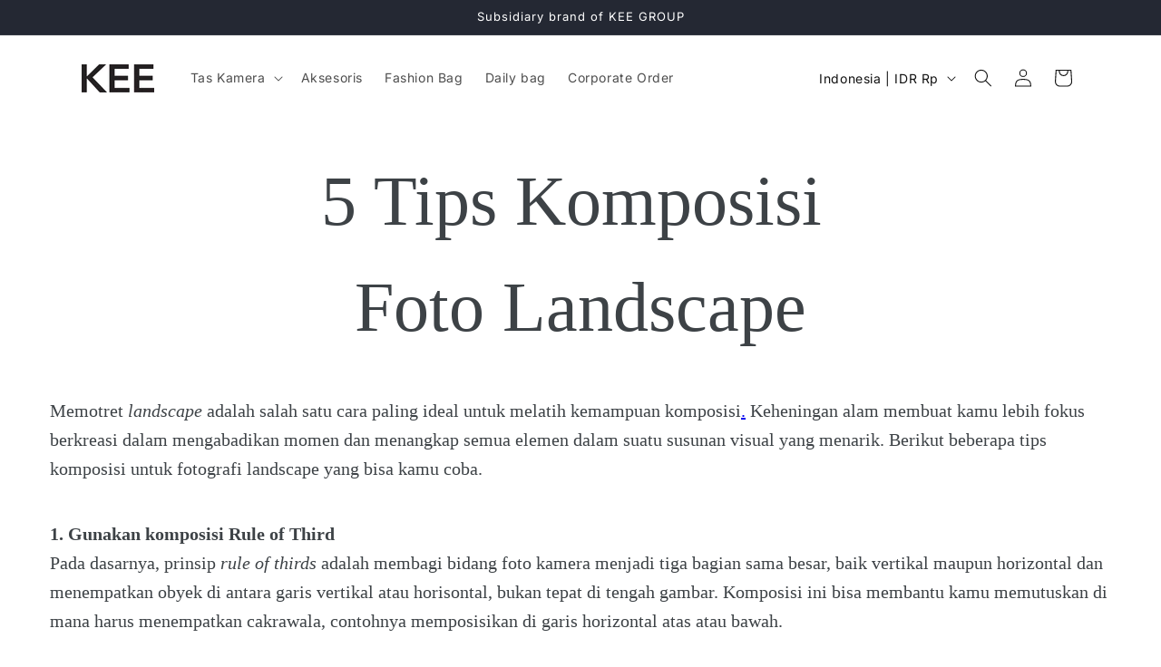

--- FILE ---
content_type: text/css
request_url: https://www.keeindonesia.com/cdn/shop/t/16/assets/gem-article-587093442814.css?v=115911104905227068741758906304
body_size: 823
content:
#r-1637121427404{padding-bottom:10px;width:100%}#r-1637121427404.gf_row-fluid{transform:none!important;margin-left:-50vw!important}#r-1637121427404>.gf_column{min-height:1px}#e-1637121438880 h1,#e-1637121438880 h2,#e-1637121438880 h3,#e-1637121438880 h4,#e-1637121438880 h5,#e-1637121438880 h6{line-height:inherit!important;text-align:inherit!important;margin:0!important;padding:0!important}#e-1637121438880 .text-edit ul{list-style:disc inside!important}#e-1637121438880 .text-edit ol{list-style:decimal inside!important}#e-1637121438880 .text-edit ul li,#e-1637121438880 .text-edit ol li{list-style:inherit!important}#e-1637121438880 .text-edit font{font-size:inherit!important}@media (max-width: 767px){#e-1637121438880 .text-edit h1{font-size:28px!important;line-height:1.5em!important;letter-spacing:0px!important;font-family:avenir!important;color:#3d4246!important;text-transform:none!important}}@media (max-width: 991px) and (min-width: 768px){#e-1637121438880 .text-edit h1{font-size:49px!important;line-height:1.5em!important;letter-spacing:0px!important;font-family:avenir!important;color:#3d4246!important;text-transform:none!important}}@media (max-width: 1199px) and (min-width: 992px){#e-1637121438880 .text-edit h1{font-size:63px!important;line-height:1.5em!important;letter-spacing:0px!important;font-family:avenir!important;color:#3d4246!important;text-transform:none!important}}@media (min-width: 1200px){#e-1637121438880 .text-edit h1{font-size:78px!important;line-height:1.5em!important;letter-spacing:0px!important;font-family:avenir!important;color:#3d4246!important;text-transform:none!important}}@media (width: 767.2px){#e-1637121438880 .text-edit h1{font-size:28px!important;line-height:1.5em!important;letter-spacing:0px!important;font-family:avenir!important;color:#3d4246!important;text-transform:none!important}}#r-1637121537922{padding-bottom:10px;width:100%}#r-1637121537922.gf_row-fluid{transform:none!important;margin-left:-50vw!important}#r-1637121537922>.gf_column{min-height:1px}@media (max-width: 767px){#r-1637121537922{max-width:100%!important}}@media (max-width: 991px) and (min-width: 768px){#r-1637121537922{max-width:100%!important}}@media (max-width: 1199px) and (min-width: 992px){#r-1637121537922{max-width:100%!important}}@media (min-width: 1200px){#r-1637121537922{max-width:1200px!important}}@media (width: 767.2px){#r-1637121537922{max-width:100%!important}}#e-1637121545350 .text-edit{line-height:1.6!important}#e-1637121545350 h1,#e-1637121545350 h2,#e-1637121545350 h3,#e-1637121545350 h4,#e-1637121545350 h5,#e-1637121545350 h6{line-height:inherit!important;text-align:inherit!important;margin:0!important;padding:0!important}#e-1637121545350 .text-edit ul{list-style:disc inside!important}#e-1637121545350 .text-edit ol{list-style:decimal inside!important}#e-1637121545350 .text-edit ul li,#e-1637121545350 .text-edit ol li{list-style:inherit!important}#e-1637121545350 .text-edit>p{font-size:inherit!important;font-family:inherit!important;line-height:inherit!important;text-align:inherit!important;color:inherit!important;margin:0!important;padding:0!important}#e-1637121545350 .text-edit font{font-size:inherit!important}@media (max-width: 767px){#e-1637121545350 .text-edit{font-size:18px!important;line-height:1.6em!important;letter-spacing:0px!important;color:#3d4246!important;text-transform:none!important;font-family:avenir!important}}@media (max-width: 991px) and (min-width: 768px){#e-1637121545350 .text-edit{font-size:22px!important;line-height:1.6em!important;letter-spacing:0px!important;color:#3d4246!important;text-transform:none!important;font-family:avenir!important}}@media (max-width: 1199px) and (min-width: 992px){#e-1637121545350 .text-edit{font-size:18px!important;line-height:1.6em!important;letter-spacing:0px!important;color:#3d4246!important;text-transform:none!important;font-family:avenir!important}}@media (min-width: 1200px){#e-1637121545350 .text-edit{font-size:20px!important;line-height:1.6em!important;letter-spacing:0px!important;color:#3d4246!important;text-transform:none!important;font-family:avenir!important}}@media (width: 767.2px){#e-1637121545350 .text-edit{font-size:18px!important;line-height:1.6em!important;letter-spacing:0px!important;color:#3d4246!important;text-transform:none!important;font-family:avenir!important}}#r-1637121569268{padding-bottom:10px;width:100%}#r-1637121569268.gf_row-fluid{transform:none!important;margin-left:-50vw!important}#r-1637121569268>.gf_column{min-height:1px}@media (max-width: 767px){#r-1637121569268{max-width:100%!important}}@media (width: 767.2px){#r-1637121569268{max-width:100%!important}}#e-1637121574548 .text-edit{line-height:1.6!important}#e-1637121574548 h1,#e-1637121574548 h2,#e-1637121574548 h3,#e-1637121574548 h4,#e-1637121574548 h5,#e-1637121574548 h6{line-height:inherit!important;text-align:inherit!important;margin:0!important;padding:0!important}#e-1637121574548 .text-edit ul{list-style:disc inside!important}#e-1637121574548 .text-edit ol{list-style:decimal inside!important}#e-1637121574548 .text-edit ul li,#e-1637121574548 .text-edit ol li{list-style:inherit!important}#e-1637121574548 .text-edit>p{font-size:inherit!important;font-family:inherit!important;line-height:inherit!important;text-align:inherit!important;color:inherit!important;margin:0!important;padding:0!important}#e-1637121574548 .text-edit font{font-size:inherit!important}@media (max-width: 767px){#e-1637121574548 .text-edit{font-size:20px!important;line-height:1.6em!important;letter-spacing:0px!important;font-family:avenir!important;color:#3d4246!important;text-transform:none!important}}@media (max-width: 991px) and (min-width: 768px){#e-1637121574548 .text-edit{font-size:20px!important;line-height:1.6em!important;letter-spacing:0px!important;font-family:avenir!important;color:#3d4246!important;text-transform:none!important}}@media (max-width: 1199px) and (min-width: 992px){#e-1637121574548 .text-edit{font-size:20px!important;line-height:1.6em!important;letter-spacing:0px!important;font-family:avenir!important;color:#3d4246!important;text-transform:none!important}}@media (min-width: 1200px){#e-1637121574548 .text-edit{font-size:20px!important;line-height:1.6em!important;letter-spacing:0px!important;font-family:avenir!important;color:#3d4246!important;text-transform:none!important}}@media (width: 767.2px){#e-1637121574548 .text-edit{font-size:20px!important;line-height:1.6em!important;letter-spacing:0px!important;font-family:avenir!important;color:#3d4246!important;text-transform:none!important}}#e-1637121678919 a{display:block}#e-1637121678919 .gf_image{width:100%;height:auto}@media (max-width: 767px){#e-1637121678919{margin-top:0!important}#e-1637121678919 .gf_image{width:100%!important;height:auto!important;padding-top:20px!important}}@media (max-width: 991px) and (min-width: 768px){#e-1637121678919{margin-top:0!important}#e-1637121678919 .gf_image{width:100%!important;height:auto!important;padding-top:20px!important}}@media (max-width: 1199px) and (min-width: 992px){#e-1637121678919{margin-top:0!important}#e-1637121678919 .gf_image{width:100%!important;height:auto!important;padding-top:20px!important}}@media (min-width: 1200px){#e-1637121678919{margin-top:0!important}#e-1637121678919 .gf_image{width:100%!important;height:auto!important;padding-top:20px!important}}@media (width: 767.2px){#e-1637121678919{margin-top:0!important}#e-1637121678919 .gf_image{width:100%!important;height:auto!important;padding-top:20px!important}}#r-1637122011848{padding-bottom:10px;width:100%}#r-1637122011848.gf_row-fluid{transform:none!important;margin-left:-50vw!important}#r-1637122011848>.gf_column{min-height:1px}@media (max-width: 767px){#r-1637122011848{padding-top:30px!important}}@media (max-width: 991px) and (min-width: 768px){#r-1637122011848{padding-top:30px!important}}@media (max-width: 1199px) and (min-width: 992px){#r-1637122011848{padding-top:30px!important}}@media (min-width: 1200px){#r-1637122011848{padding-top:30px!important}}@media (width: 767.2px){#r-1637122011848{padding-top:30px!important}}#e-1637122011839 .text-edit{line-height:1.6!important}#e-1637122011839 h1,#e-1637122011839 h2,#e-1637122011839 h3,#e-1637122011839 h4,#e-1637122011839 h5,#e-1637122011839 h6{line-height:inherit!important;text-align:inherit!important;margin:0!important;padding:0!important}#e-1637122011839 .text-edit ul{list-style:disc inside!important}#e-1637122011839 .text-edit ol{list-style:decimal inside!important}#e-1637122011839 .text-edit ul li,#e-1637122011839 .text-edit ol li{list-style:inherit!important}#e-1637122011839 .text-edit>p{font-size:inherit!important;font-family:inherit!important;line-height:inherit!important;text-align:inherit!important;color:inherit!important;margin:0!important;padding:0!important}#e-1637122011839 .text-edit font{font-size:inherit!important}@media (max-width: 767px){#e-1637122011839 .text-edit{font-size:20px!important;line-height:1.6em!important;letter-spacing:0px!important;font-family:avenir!important;color:#3d4246!important;text-transform:none!important}}@media (max-width: 991px) and (min-width: 768px){#e-1637122011839 .text-edit{font-size:20px!important;line-height:1.6em!important;letter-spacing:0px!important;font-family:avenir!important;color:#3d4246!important;text-transform:none!important}}@media (max-width: 1199px) and (min-width: 992px){#e-1637122011839 .text-edit{font-size:20px!important;line-height:1.6em!important;letter-spacing:0px!important;font-family:avenir!important;color:#3d4246!important;text-transform:none!important}}@media (min-width: 1200px){#e-1637122011839 .text-edit{font-size:20px!important;line-height:1.6em!important;letter-spacing:0px!important;font-family:avenir!important;color:#3d4246!important;text-transform:none!important}}@media (width: 767.2px){#e-1637122011839 .text-edit{font-size:20px!important;line-height:1.6em!important;letter-spacing:0px!important;font-family:avenir!important;color:#3d4246!important;text-transform:none!important}}#e-1637122011827 a{display:block}#e-1637122011827 .gf_image{width:100%;height:auto}@media (max-width: 767px){#e-1637122011827{margin-top:0!important}#e-1637122011827 .gf_image{width:100%!important;height:auto!important;padding-top:20px!important}}@media (max-width: 991px) and (min-width: 768px){#e-1637122011827{margin-top:0!important}#e-1637122011827 .gf_image{width:100%!important;height:auto!important;padding-top:20px!important}}@media (max-width: 1199px) and (min-width: 992px){#e-1637122011827{margin-top:0!important}#e-1637122011827 .gf_image{width:100%!important;height:auto!important;padding-top:20px!important}}@media (min-width: 1200px){#e-1637122011827{margin-top:0!important}#e-1637122011827 .gf_image{width:100%!important;height:auto!important;padding-top:20px!important}}@media (width: 767.2px){#e-1637122011827{margin-top:0!important}#e-1637122011827 .gf_image{width:100%!important;height:auto!important;padding-top:20px!important}}#r-1637134353965{padding-bottom:10px;width:100%}#r-1637134353965.gf_row-fluid{transform:none!important;margin-left:-50vw!important}#r-1637134353965>.gf_column{min-height:1px}@media (max-width: 767px){#r-1637134353965{padding-top:30px!important}}@media (max-width: 991px) and (min-width: 768px){#r-1637134353965{padding-top:30px!important}}@media (max-width: 1199px) and (min-width: 992px){#r-1637134353965{padding-top:30px!important}}@media (min-width: 1200px){#r-1637134353965{padding-top:30px!important}}@media (width: 767.2px){#r-1637134353965{padding-top:30px!important}}#e-1637134353879 .text-edit{line-height:1.6!important}#e-1637134353879 h1,#e-1637134353879 h2,#e-1637134353879 h3,#e-1637134353879 h4,#e-1637134353879 h5,#e-1637134353879 h6{line-height:inherit!important;text-align:inherit!important;margin:0!important;padding:0!important}#e-1637134353879 .text-edit ul{list-style:disc inside!important}#e-1637134353879 .text-edit ol{list-style:decimal inside!important}#e-1637134353879 .text-edit ul li,#e-1637134353879 .text-edit ol li{list-style:inherit!important}#e-1637134353879 .text-edit>p{font-size:inherit!important;font-family:inherit!important;line-height:inherit!important;text-align:inherit!important;color:inherit!important;margin:0!important;padding:0!important}#e-1637134353879 .text-edit font{font-size:inherit!important}@media (max-width: 767px){#e-1637134353879 .text-edit{font-size:20px!important;line-height:1.6em!important;letter-spacing:0px!important;font-family:avenir!important;color:#3d4246!important;text-transform:none!important}}@media (max-width: 991px) and (min-width: 768px){#e-1637134353879 .text-edit{font-size:20px!important;line-height:1.6em!important;letter-spacing:0px!important;font-family:avenir!important;color:#3d4246!important;text-transform:none!important}}@media (max-width: 1199px) and (min-width: 992px){#e-1637134353879 .text-edit{font-size:20px!important;line-height:1.6em!important;letter-spacing:0px!important;font-family:avenir!important;color:#3d4246!important;text-transform:none!important}}@media (min-width: 1200px){#e-1637134353879 .text-edit{font-size:20px!important;line-height:1.6em!important;letter-spacing:0px!important;font-family:avenir!important;color:#3d4246!important;text-transform:none!important}}@media (width: 767.2px){#e-1637134353879 .text-edit{font-size:20px!important;line-height:1.6em!important;letter-spacing:0px!important;font-family:avenir!important;color:#3d4246!important;text-transform:none!important}}#e-1637134353961 a{display:block}#e-1637134353961 .gf_image{width:100%;height:auto}@media (max-width: 767px){#e-1637134353961{margin-top:0!important}#e-1637134353961 .gf_image{width:100%!important;height:auto!important;padding-top:20px!important}}@media (max-width: 991px) and (min-width: 768px){#e-1637134353961{margin-top:0!important}#e-1637134353961 .gf_image{width:100%!important;height:auto!important;padding-top:20px!important}}@media (max-width: 1199px) and (min-width: 992px){#e-1637134353961{margin-top:0!important}#e-1637134353961 .gf_image{width:100%!important;height:auto!important;padding-top:20px!important}}@media (min-width: 1200px){#e-1637134353961{margin-top:0!important}#e-1637134353961 .gf_image{width:100%!important;height:auto!important;padding-top:20px!important}}@media (width: 767.2px){#e-1637134353961{margin-top:0!important}#e-1637134353961 .gf_image{width:100%!important;height:auto!important;padding-top:20px!important}}#r-1646380522495{padding-bottom:10px;width:100%}#r-1646380522495.gf_row-fluid{transform:none!important;margin-left:-50vw!important}#r-1646380522495>.gf_column{min-height:1px}@media (max-width: 767px){#r-1646380522495{padding-top:30px!important}}@media (max-width: 991px) and (min-width: 768px){#r-1646380522495{padding-top:30px!important}}@media (max-width: 1199px) and (min-width: 992px){#r-1646380522495{padding-top:30px!important}}@media (min-width: 1200px){#r-1646380522495{padding-top:30px!important}}@media (width: 767.2px){#r-1646380522495{padding-top:30px!important}}#e-1646380522492 .text-edit{line-height:1.6!important}#e-1646380522492 h1,#e-1646380522492 h2,#e-1646380522492 h3,#e-1646380522492 h4,#e-1646380522492 h5,#e-1646380522492 h6{line-height:inherit!important;text-align:inherit!important;margin:0!important;padding:0!important}#e-1646380522492 .text-edit ul{list-style:disc inside!important}#e-1646380522492 .text-edit ol{list-style:decimal inside!important}#e-1646380522492 .text-edit ul li,#e-1646380522492 .text-edit ol li{list-style:inherit!important}#e-1646380522492 .text-edit>p{font-size:inherit!important;font-family:inherit!important;line-height:inherit!important;text-align:inherit!important;color:inherit!important;margin:0!important;padding:0!important}#e-1646380522492 .text-edit font{font-size:inherit!important}@media (max-width: 767px){#e-1646380522492 .text-edit{font-size:20px!important;line-height:1.6em!important;letter-spacing:0px!important;font-family:avenir!important;color:#3d4246!important;text-transform:none!important}}@media (max-width: 991px) and (min-width: 768px){#e-1646380522492 .text-edit{font-size:20px!important;line-height:1.6em!important;letter-spacing:0px!important;font-family:avenir!important;color:#3d4246!important;text-transform:none!important}}@media (max-width: 1199px) and (min-width: 992px){#e-1646380522492 .text-edit{font-size:20px!important;line-height:1.6em!important;letter-spacing:0px!important;font-family:avenir!important;color:#3d4246!important;text-transform:none!important}}@media (min-width: 1200px){#e-1646380522492 .text-edit{font-size:20px!important;line-height:1.6em!important;letter-spacing:0px!important;font-family:avenir!important;color:#3d4246!important;text-transform:none!important}}@media (width: 767.2px){#e-1646380522492 .text-edit{font-size:20px!important;line-height:1.6em!important;letter-spacing:0px!important;font-family:avenir!important;color:#3d4246!important;text-transform:none!important}}#e-1646380522508 a{display:block}#e-1646380522508 .gf_image{width:100%;height:auto}@media (max-width: 767px){#e-1646380522508{margin-top:0!important}#e-1646380522508 .gf_image{width:100%!important;height:auto!important;padding-top:20px!important}}@media (max-width: 991px) and (min-width: 768px){#e-1646380522508{margin-top:0!important}#e-1646380522508 .gf_image{width:100%!important;height:auto!important;padding-top:20px!important}}@media (max-width: 1199px) and (min-width: 992px){#e-1646380522508{margin-top:0!important}#e-1646380522508 .gf_image{width:100%!important;height:auto!important;padding-top:20px!important}}@media (min-width: 1200px){#e-1646380522508{margin-top:0!important}#e-1646380522508 .gf_image{width:100%!important;height:auto!important;padding-top:20px!important}}@media (width: 767.2px){#e-1646380522508{margin-top:0!important}#e-1646380522508 .gf_image{width:100%!important;height:auto!important;padding-top:20px!important}}#r-1646380545452{padding-bottom:10px;width:100%}#r-1646380545452.gf_row-fluid{transform:none!important;margin-left:-50vw!important}#r-1646380545452>.gf_column{min-height:1px}@media (max-width: 767px){#r-1646380545452{padding-top:30px!important}}@media (max-width: 991px) and (min-width: 768px){#r-1646380545452{padding-top:30px!important}}@media (max-width: 1199px) and (min-width: 992px){#r-1646380545452{padding-top:30px!important}}@media (min-width: 1200px){#r-1646380545452{padding-top:30px!important}}@media (width: 767.2px){#r-1646380545452{padding-top:30px!important}}#e-1646380545527 .text-edit{line-height:1.6!important}#e-1646380545527 h1,#e-1646380545527 h2,#e-1646380545527 h3,#e-1646380545527 h4,#e-1646380545527 h5,#e-1646380545527 h6{line-height:inherit!important;text-align:inherit!important;margin:0!important;padding:0!important}#e-1646380545527 .text-edit ul{list-style:disc inside!important}#e-1646380545527 .text-edit ol{list-style:decimal inside!important}#e-1646380545527 .text-edit ul li,#e-1646380545527 .text-edit ol li{list-style:inherit!important}#e-1646380545527 .text-edit>p{font-size:inherit!important;font-family:inherit!important;line-height:inherit!important;text-align:inherit!important;color:inherit!important;margin:0!important;padding:0!important}#e-1646380545527 .text-edit font{font-size:inherit!important}@media (max-width: 767px){#e-1646380545527 .text-edit{font-size:20px!important;line-height:1.6em!important;letter-spacing:0px!important;font-family:avenir!important;color:#3d4246!important;text-transform:none!important}}@media (max-width: 991px) and (min-width: 768px){#e-1646380545527 .text-edit{font-size:20px!important;line-height:1.6em!important;letter-spacing:0px!important;font-family:avenir!important;color:#3d4246!important;text-transform:none!important}}@media (max-width: 1199px) and (min-width: 992px){#e-1646380545527 .text-edit{font-size:20px!important;line-height:1.6em!important;letter-spacing:0px!important;font-family:avenir!important;color:#3d4246!important;text-transform:none!important}}@media (min-width: 1200px){#e-1646380545527 .text-edit{font-size:20px!important;line-height:1.6em!important;letter-spacing:0px!important;font-family:avenir!important;color:#3d4246!important;text-transform:none!important}}@media (width: 767.2px){#e-1646380545527 .text-edit{font-size:20px!important;line-height:1.6em!important;letter-spacing:0px!important;font-family:avenir!important;color:#3d4246!important;text-transform:none!important}}#e-1646380545531 a{display:block}#e-1646380545531 .gf_image{width:100%;height:auto}@media (max-width: 767px){#e-1646380545531{margin-top:0!important}#e-1646380545531 .gf_image{width:100%!important;height:auto!important;padding-top:20px!important}}@media (max-width: 991px) and (min-width: 768px){#e-1646380545531{margin-top:0!important}#e-1646380545531 .gf_image{width:100%!important;height:auto!important;padding-top:20px!important}}@media (max-width: 1199px) and (min-width: 992px){#e-1646380545531{margin-top:0!important}#e-1646380545531 .gf_image{width:100%!important;height:auto!important;padding-top:20px!important}}@media (min-width: 1200px){#e-1646380545531{margin-top:0!important}#e-1646380545531 .gf_image{width:100%!important;height:auto!important;padding-top:20px!important}}@media (width: 767.2px){#e-1646380545531{margin-top:0!important}#e-1646380545531 .gf_image{width:100%!important;height:auto!important;padding-top:20px!important}}#r-1637122281249{padding-bottom:10px;width:100%}#r-1637122281249.gf_row-fluid{transform:none!important;margin-left:-50vw!important}#r-1637122281249>.gf_column{min-height:1px}#m-1637122300297{padding-top:30px;padding-bottom:30px}#m-1637122300297>.module{font-size:0px}#m-1637122300297 .gf_social{display:inline-flex;align-items:center;text-align:center;padding:0 15px;height:40px;font-size:14px}#m-1637122300297 i.fa{display:inline-block;margin:auto;color:#fff;font-size:inherit}#m-1637122300297 .gf_social span.gf_social-label,#m-1637122300297 .gf_social span.gf_social-count{display:inline-block;padding-left:5px;color:#fff;font-size:inherit}@media (max-width: 767px){#m-1637122300297 .gf_social{font-size:37px!important;height:60px!important;line-height:60px!important}}@media (max-width: 991px) and (min-width: 768px){#m-1637122300297 .gf_social{font-size:37px!important;height:60px!important;line-height:60px!important}}@media (max-width: 1199px) and (min-width: 992px){#m-1637122300297 .gf_social{font-size:37px!important;height:60px!important;line-height:60px!important}}@media (min-width: 1200px){#m-1637122300297 .gf_social{font-size:37px!important;height:60px!important;line-height:60px!important}}@media (width: 767.2px){#m-1637122300297 .gf_social{font-size:37px!important;height:60px!important;line-height:60px!important}}#r-1637122367173{padding-bottom:10px;width:100%}#r-1637122367173.gf_row-fluid{transform:none!important;margin-left:-50vw!important}#r-1637122367173>.gf_column{min-height:1px}#m-1637122419328{padding-top:30px;padding-bottom:30px}@media (max-width: 767px){#m-1637122419328{padding-top:0!important}}@media (width: 767.2px){#m-1637122419328{padding-top:0!important}}#r-1646888260486{padding-bottom:10px;width:100%}#r-1646888260486.gf_row-fluid{transform:none!important;margin-left:-50vw!important}#r-1646888260486>.gf_column{min-height:1px}[data-label=Article][id^=m-1637122419328-child]{padding:30px!important}@media (max-width: 767px){[id^=m-1637122419328-child][id$="-0"] .gf_article-image{width:100%!important}}@media (max-width: 991px) and (min-width: 768px){[id^=m-1637122419328-child][id$="-0"] .gf_article-image{width:100%!important}}@media (max-width: 1199px) and (min-width: 992px){[id^=m-1637122419328-child][id$="-0"] .gf_article-image{width:100%!important}}@media (min-width: 1200px){[id^=m-1637122419328-child][id$="-0"] .gf_article-image{width:100%!important}}@media (width: 767.2px){[id^=m-1637122419328-child][id$="-0"] .gf_article-image{width:100%!important}}[id^=m-1637122419328-child][id$="-1"] .gf_article-title{display:inline-block;text-decoration:none;font-size:18px;line-height:1.2em!important;margin-bottom:10px}[id^=m-1637122419328-child][id$="-1"] h1,[id^=m-1637122419328-child][id$="-1"] h2,[id^=m-1637122419328-child][id$="-1"] h3,[id^=m-1637122419328-child][id$="-1"] h4,[id^=m-1637122419328-child][id$="-1"] h5,[id^=m-1637122419328-child][id$="-1"] h6{line-height:inherit!important;margin:0!important;padding:0!important;text-align:inherit!important}[id^=m-1637122419328-child][id$="-1"] p{font-size:inherit!important;line-height:inherit!important;margin:0!important;padding:0!important}[id^=m-1637122419328-child][id$="-2"] .gf_article-content{display:block;font-size:14px;line-height:1.5em}[id^=m-1637122419328-child][id$="-2"] .gf_article-content>p{font-size:inherit!important;line-height:inherit!important;margin:0!important;padding:0!important}[id^=m-1637122419328-child][id$="-2"] .gf_article-content ul{list-style:disc inside!important}[id^=m-1637122419328-child][id$="-2"] .gf_article-content ol{list-style:decimal inside!important}[id^=m-1637122419328-child][id$="-2"] .gf_article-content ul li,[id^=m-1637122419328-child][id$="-2"] .gf_article-content ol li{list-style:inherit!important}#e-1637122447171 h1,#e-1637122447171 h2,#e-1637122447171 h3,#e-1637122447171 h4,#e-1637122447171 h5,#e-1637122447171 h6{line-height:inherit!important;text-align:inherit!important;margin:0!important;padding:0!important}#e-1637122447171 .text-edit ul{list-style:disc inside!important}#e-1637122447171 .text-edit ol{list-style:decimal inside!important}#e-1637122447171 .text-edit ul li,#e-1637122447171 .text-edit ol li{list-style:inherit!important}#e-1637122447171 .text-edit font{font-size:inherit!important}
/*# sourceMappingURL=/cdn/shop/t/16/assets/gem-article-587093442814.css.map?v=115911104905227068741758906304 */


--- FILE ---
content_type: text/javascript
request_url: https://www.keeindonesia.com/cdn/shop/t/16/assets/gem-article-587093442814.js?v=87119069366515805801758906304&gemv=1738650077444
body_size: -418
content:
(function(jQuery2){var $module=jQuery2("#m-1637122300297").children(".module"),btnLabel=$module.attr("data-btnlabel");$module.attr("data-modelink")=="auto"&&$module.attr("data-editlink",""),$module.gfSocialShare({btnLabel:btnLabel})})(window.GemQuery||jQuery);
//# sourceMappingURL=/cdn/shop/t/16/assets/gem-article-587093442814.js.map?gemv=1738650077444&v=87119069366515805801758906304
